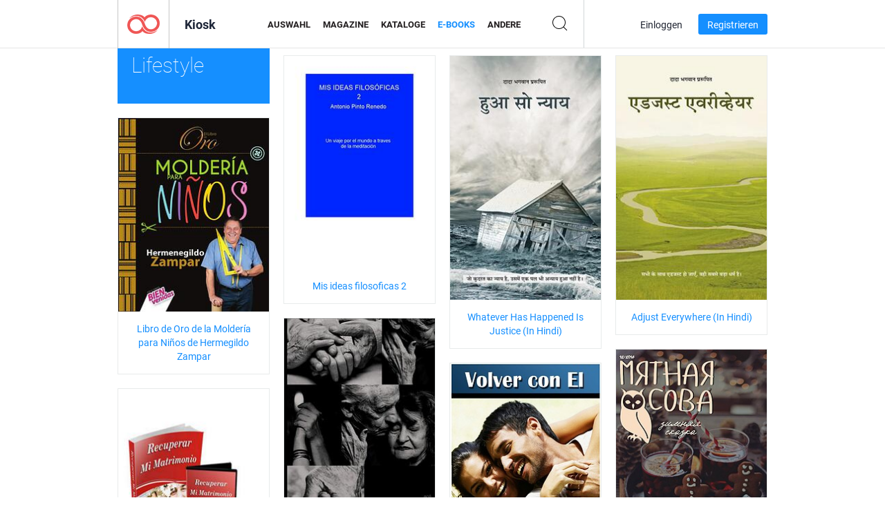

--- FILE ---
content_type: text/html; charset=UTF-8
request_url: https://newsstand.joomag.com/de/e-books/women/lifestyle
body_size: 7879
content:
<!DOCTYPE html>
<html
        lang="de"
        class="  jm-desktop"
        data-fb-app-id="185909391439821"
>
<head>
    <meta charset="utf-8">
    <meta http-equiv="X-UA-Compatible" content="IE=edge,chrome=1"/>
    <meta http-equiv="Content-Type" content="text/html; charset=utf-8"/>
    <meta name="csrf-token" content="sg99urL51yBRRrInMP46XR5NlcuMuGo6o3NF5lL9iyx6jdvRCWe3_WXooYaBNcKrz5RedCKQCBfyg1IIsASHlA">
    
    <title>Frauen Lifestyle digitale E-Books im Joomag-Kiosk</title>

        <meta name="description" content="Frauen Lifestyle digitale E-Books im Joomag-Kiosk. Digitale Frauen Lifestyle E-Books zum Download und Lesen
auf iPad, iPhone, iPod Touch, Android-Tablets und -Smartphones sowie im Internet mit jedem Browser.
"/>
    <meta name="keywords" content="joomag, digitaler Zietungskiosk, digitales interaktives Magazin, E-Magazin, online Magazin,
digitales Magazin, digitale Magazine, online Magazin, interaktives Magazin,
Plattform für das Veröffentlichen von digitalen interaktiven Magazinen, Magazine verkaufen, online Magazine verkaufen,
kostenlose Magazine, Magazine für Handys, beste Magazine, Magazin Abonnement, Android Magazine,
online PDF Magazin, digitales online Magazin, iPad Magazin
"/>
    <meta property="fb:app_id" content="185909391439821"/>
    <meta property="og:description" content="Frauen Lifestyle digitale E-Books im Joomag-Kiosk. Digitale Frauen Lifestyle E-Books zum Download und Lesen
auf iPad, iPhone, iPod Touch, Android-Tablets und -Smartphones sowie im Internet mit jedem Browser.
"/>
    
    <meta property="og:title" content="Frauen Lifestyle digitale E-Books im Joomag-Kiosk"/>
    
                <link rel="next" href="https://newsstand.joomag.com/de/e-books/women/lifestyle?page=2" />
                    <link rel="canonical" href="https://newsstand.joomag.com/de/e-books/women/lifestyle" />
    
    <script type="text/javascript" src="https://static.joomag.com/static/js/joomag.js?_=6.13.7"></script>

            <script type="text/javascript" data-cookieconsent="ignore">
            var dataLayer = [
                {
                    'name': '',
                    'email': '',
                    'user_id': '',
                    'account_id': '',
                    'account_plan': '',
                    'is_reader': false,
                    'is_owner': false,
                    'reg_date_timestamp': 0,
                    'hsc_token': '',
                    'office_code': ''
                }
            ];

            
                    </script>

        <!-- Google Tag Manager -->
        <script data-cookieconsent="ignore">(function(w,d,s,l,i){w[l]=w[l]||[];w[l].push({'gtm.start':
                    new Date().getTime(),event:'gtm.js'});var f=d.getElementsByTagName(s)[0],
                j=d.createElement(s),dl=l!='dataLayer'?'&l='+l:'';j.async=true;j.src=
                'https://www.googletagmanager.com/gtm.js?id='+i+dl;f.parentNode.insertBefore(j,f);
            })(window,document,'script','dataLayer','GTM-WVG733');</script>
        <!-- End Google Tag Manager -->
    
    <script type="text/javascript">
        (function(){
            var ie=function(){for(var a=3,b=document.createElement("div"),c=b.getElementsByTagName("i");b.innerHTML="\x3c!--[if gt IE "+ ++a+"]><i></i><![endif]--\x3e",c[0];);return 4<a?a:void 0}();

                if (ie < 9) {
                window.location.href = 'https://www.joomag.com/de/not-supported-browser';
            }
            })();
    </script>

            <link rel="apple-touch-icon" sizes="180x180" href=https://app.joomag.com/assets/ico/app/apple-touch-icon.png>
    
            <link rel="mask-icon" href="https://app.joomag.com//assets/ico/safari-pinned-tab.svg" color="#158fff">
    
            <link rel="icon" type="image/png" sizes="32x32" href=https://app.joomag.com/assets/ico/favicon-32x32.png>
        <link rel="icon" type="image/png" sizes="16x16" href=https://app.joomag.com/assets/ico/favicon-16x16.png>
    
    <!-- Error?-->
            <link type="text/css" rel="stylesheet" href="https://static.joomag.com/static/css/joomag.css?_=6.13.7" />
    
    <script type="text/javascript" src="//use.typekit.net/olb8zpk.js"></script>
    <script type="text/javascript">try{Typekit.load();}catch(e){}</script>
    <link type="text/css" rel="stylesheet" href=https://app.joomag.com/assets/fonts/fonts.css />

    <link type="text/css" rel="stylesheet" href="https://static.joomag.com/static/css/pages/newsstand.css?_=6.13.7" />
    <!-- HTML5 shim and Respond.js IE8 support of HTML5 elements and media queries -->
    <!--[if lt IE 9]>
    <script src="/assets/js/ie/html5shiv.js"></script>
    <script src="/assets/js/ie/respond.min.js"></script>
    <![endif]-->

    <script type="text/javascript" src="https://static.joomag.com/static/js/pages/newsstand.js?_=6.13.7"></script>    <script type="text/javascript" src="https://app.joomag.com//static/locale/de.js?_=6.13.7"></script>

    
        <script>
        (function(i,s,o,g,r,a,m){i['GoogleAnalyticsObject']=r;i[r]=i[r]||function(){
            (i[r].q=i[r].q||[]).push(arguments)},i[r].l=1*new Date();a=s.createElement(o),
                m=s.getElementsByTagName(o)[0];a.async=1;a.src=g;m.parentNode.insertBefore(a,m)
        })(window,document,'script','//www.google-analytics.com/analytics.js','ga');

        ga('create', "UA-7054419-13", "newsstand.joomag.com");

        
                ga('send', 'pageview');
    </script>
    

    

            <script>
                window.intercomSettings = {"app_id":"ue3kdzui"};
            </script>

            <script id="Cookiebot" src="https://consent.cookiebot.com/uc.js" data-cbid="bb88d228-984f-4d2c-b2ec-9d951dcda17c"
                data-blockingmode="auto" type="text/javascript"
                data-culture="de"
                data-georegions="{'region':'AT, BE, BG, CY, CZ, DE, DK, EE, ES, FI, FR, GR, HR, HU, IE, IT, LT, LU, LV, MT, NL, PL, PT, RO, SE, SI, SK, GB','cbid':'4a9f286a-b352-4636-9d11-6f206899f7f9'},{'region':'US-06','cbid':'ee318ebf-3d44-4733-ba6f-e41dc7db7ef4'}"></script>
    
            <base href="https://app.joomag.com/">
    </head>
<body data-environment="production" class="">
<!-- Google Tag Manager (noscript) -->
<noscript><iframe src="https://www.googletagmanager.com/ns.html?id=GTM-WVG733"
                  height="0" width="0" style="display:none;visibility:hidden"></iframe></noscript>
<!-- End Google Tag Manager (noscript) -->

    
<header class="j-header j-header-newsstand">
    <div class="container j-newsstand-header-container">
        <div class="j-header-nav navbar navbar-default" data-opened-page="newsstand">
            <div class="j-logo-container navbar-header">
                <a href="https://newsstand.joomag.com/de/featured" title="Joomag Home" rel="home">
                    <img class="j-logo" src="https://app.joomag.com/p.gif" alt="Joomag Home" />
                </a>
            </div>
            <div class="j-header-page-title">
                Kiosk            </div>
            <nav class="j-main-navbar">
                <div class="j-head-navigation-wrapper">
                    <ul class="nav navbar-nav" role="navigation">
                        <li>
                            <a href="https://newsstand.joomag.com/de/featured" data-page="featured">
                                Auswahl                            </a>
                        </li>
                        <li>
                            <a href="https://newsstand.joomag.com/de/magazines" data-page="magazines">
                                Magazine                            </a>
                        </li>
                        <li>
                            <a href="https://newsstand.joomag.com/de/catalogues" data-page="catalogues">
                                Kataloge                            </a>
                        </li>
                        <li>
                            <a href="https://newsstand.joomag.com/de/e-books" data-page="e-books">
                                E-Books                            </a>
                        </li>
                        <li>
                            <a href="https://newsstand.joomag.com/de/others" data-page="others">
                                Andere                            </a>
                        </li>
                    </ul>
                    <div class="j-main-search-panel-container">
                        <div class="j-main-search-panel ">
                            <form method="get" action="https://newsstand.joomag.com/de">
                                <input class="j-search-input" name="q" value="" placeholder="Titel eingeben..."/>
                                <input type="hidden" name="_csrf_token" value="sg99urL51yBRRrInMP46XR5NlcuMuGo6o3NF5lL9iyx6jdvRCWe3_WXooYaBNcKrz5RedCKQCBfyg1IIsASHlA">
                            </form>
                            <a href="#" class="j-search-btn">
                                <span class="j-search-btn-icon"></span>
                            </a>
                        </div>
                    </div>
                </div>
            </nav>
            <nav class="navbar-right j-login-toolbar-container">
                                        <ul class="j-unlogged-menu">
                        <li>
                            <a href="https://app.joomag.com/de/login?reader" class="btn btn-sm j-login-btn">Einloggen</a>
                        </li>
                        <li>
                            <a href="https://app.joomag.com/de/signup/newsstand" class="btn btn-sm j-signup-btn">Registrieren</a>
                        </li>
                    </ul>
                            </nav>
        </div>
    </div>
    <script type="text/javascript">
        (function(e){
            // Setup Main navigation
            var activePage = 'e-books';

            if (activePage !== '') {
                $('.j-header-newsstand .j-main-navbar a[data-page="' + activePage + '"]').addClass('active');
            }

            // Setup newsstand search box
            {
                var $newsstandNav = $('.j-header.j-header-newsstand'),
                    $searchPanel = $newsstandNav.find('.j-main-search-panel'),
                    $searchBtn = $searchPanel.find('.j-search-btn'),
                    $searchInput = $searchPanel.find('.j-search-input');

                if( $searchPanel.is('.active') ) {
                    $searchPanel.addClass('active');
                }

                $searchBtn.click(function(e){
                    e.preventDefault();

                    if( $searchPanel.is('.active') ) {
                        $searchPanel.removeClass('active');
                        $searchInput.val('');
                    } else {
                        $searchPanel.addClass('active');
                        $searchInput.focus();
                    }
                });
            }
        })();
    </script>
</header>
    <div class="j-content">
        <script type="text/javascript" src="https://app.joomag.com//static/locale/pages/newsstand/de.js?_=6.13.7"></script>
<div class="j-newsstand-page container">
<script type="text/template" id="jMagItemTPL">
    <div class="j-magazine <%- cssClass %> <%- blurryCssClass %>" <%- customAttributeStr %> itemscope itemtype="http://schema.org/Article">
        <a class="mag-image-wrap" href="<%- infoPage %>" title="<%- title %>">
            <img class="j-cover" src="<%- cover %>" alt="<%- title %>" itemprop="image"/>
            <%- blurOverlayHtml %>
            <span class="j-hover-overlay">Jetzt lesen</span>
        </a>
        <div class="j-title-box">
            <h3 class="j-title" itemprop="name"><a href="<%- infoPage %>"><%- title %></a></h3>
        </div>
        <div class="j-details-box">
            <i class="j-arrow"></i>
            <a class="j-title" href="<%- infoPage %>" itemprop="url"><%- title %></a>
            <p>
                Kategorie: <a href="<%- categoryPage %>"><%- category %></a>
            </p>
        </div>
    </div>
</script>



<div class="j-magazines-column-view">
    <div class="j-category-title j-cat-nav-element">
        <div class="j-category-block-header">
            <a href="https://newsstand.joomag.com/de/e-books/women" class="j-back-to-previous">
                <i class="j-back-arrow"></i>
                <strong>Zurück zu “Frauen”</strong>
            </a>
            <h1 class="h2">Lifestyle</h1>
        </div>
    </div>
        <div class="j-magazine j-mag-invisible <%- blurryCssClass %>" data-details='{&quot;uid&quot;:&quot;0111853001572882965&quot;,&quot;title&quot;:&quot;Mis ideas filosoficas 2&quot;,&quot;cover&quot;:&quot;https:\/\/s11cdn.joomag.com\/res_mag\/0\/928\/928560\/2056228\/thumbs\/49828894s.jpg?1641728517&quot;,&quot;volume&quot;:&quot;&quot;,&quot;category&quot;:&quot;Literatur&quot;,&quot;url&quot;:&quot;https:\/\/viewer.joomag.com\/mis-ideas-filosoficas-2\/0111853001572882965&quot;,&quot;infoPage&quot;:&quot;https:\/\/newsstand.joomag.com\/de\/mis-ideas-filosoficas-2\/0111853001572882965&quot;,&quot;categoryPage&quot;:&quot;https:\/\/newsstand.joomag.com\/de\/e-books\/art\/literary&quot;,&quot;magInfo&quot;:&quot;https:\/\/newsstand.joomag.com\/de\/mis-ideas-filosoficas-2\/0111853001572882965&quot;,&quot;width&quot;:595,&quot;height&quot;:841,&quot;showAdultOverlay&quot;:0,&quot;cssClass&quot;:&quot;j-mag-invisible&quot;}' itemscope itemtype="http://schema.org/Article">
        <a class="mag-image-wrap" href="https://newsstand.joomag.com/de/mis-ideas-filosoficas-2/0111853001572882965" title="Mis ideas filosoficas 2">
            <img class="j-cover" src="https://s11cdn.joomag.com/res_mag/0/928/928560/2056228/thumbs/49828894s.jpg?1641728517" alt="Mis ideas filosoficas 2" itemprop="image"/>
            
            <span class="j-hover-overlay">Jetzt lesen</span>
        </a>
        <div class="j-title-box">
            <h3 class="j-title" itemprop="name"><a href="https://newsstand.joomag.com/de/mis-ideas-filosoficas-2/0111853001572882965">Mis ideas filosoficas 2</a></h3>
        </div>
        <div class="j-details-box">
            <i class="j-arrow"></i>
            <a class="j-title" href="https://newsstand.joomag.com/de/mis-ideas-filosoficas-2/0111853001572882965" itemprop="url">Mis ideas filosoficas 2</a>
            <p>
                Kategorie: <a href="https://newsstand.joomag.com/de/e-books/art/literary">Literatur</a>
            </p>
        </div>
    </div>
    <div class="j-magazine j-mag-invisible <%- blurryCssClass %>" data-details='{&quot;uid&quot;:&quot;0914263001531118537&quot;,&quot;title&quot;:&quot;Whatever Has Happened Is Justice (In Hindi)&quot;,&quot;cover&quot;:&quot;https:\/\/s12cdn.joomag.com\/res_mag\/0\/758\/758998\/1609491\/thumbs\/38822454s.jpg?1558099916&quot;,&quot;volume&quot;:&quot;Whatever happened Is Justice (In Hindi)&quot;,&quot;category&quot;:&quot;Lifestyle&quot;,&quot;url&quot;:&quot;https:\/\/viewer.joomag.com\/whatever-has-happened-is-justice-in-hindi-whatever-happened-is-justice-in-hindi\/0914263001531118537&quot;,&quot;infoPage&quot;:&quot;https:\/\/newsstand.joomag.com\/de\/whatever-has-happened-is-justice-in-hindi-whatever-happened-is-justice-in-hindi\/0914263001531118537&quot;,&quot;categoryPage&quot;:&quot;https:\/\/newsstand.joomag.com\/de\/e-books\/men\/lifestyle&quot;,&quot;magInfo&quot;:&quot;https:\/\/newsstand.joomag.com\/de\/whatever-has-happened-is-justice-in-hindi-whatever-happened-is-justice-in-hindi\/0914263001531118537&quot;,&quot;width&quot;:378,&quot;height&quot;:612,&quot;showAdultOverlay&quot;:0,&quot;cssClass&quot;:&quot;j-mag-invisible&quot;}' itemscope itemtype="http://schema.org/Article">
        <a class="mag-image-wrap" href="https://newsstand.joomag.com/de/whatever-has-happened-is-justice-in-hindi-whatever-happened-is-justice-in-hindi/0914263001531118537" title="Whatever Has Happened Is Justice (In Hindi)">
            <img class="j-cover" src="https://s12cdn.joomag.com/res_mag/0/758/758998/1609491/thumbs/38822454s.jpg?1558099916" alt="Whatever Has Happened Is Justice (In Hindi)" itemprop="image"/>
            
            <span class="j-hover-overlay">Jetzt lesen</span>
        </a>
        <div class="j-title-box">
            <h3 class="j-title" itemprop="name"><a href="https://newsstand.joomag.com/de/whatever-has-happened-is-justice-in-hindi-whatever-happened-is-justice-in-hindi/0914263001531118537">Whatever Has Happened Is Justice (In Hindi)</a></h3>
        </div>
        <div class="j-details-box">
            <i class="j-arrow"></i>
            <a class="j-title" href="https://newsstand.joomag.com/de/whatever-has-happened-is-justice-in-hindi-whatever-happened-is-justice-in-hindi/0914263001531118537" itemprop="url">Whatever Has Happened Is Justice (In Hindi)</a>
            <p>
                Kategorie: <a href="https://newsstand.joomag.com/de/e-books/men/lifestyle">Lifestyle</a>
            </p>
        </div>
    </div>
    <div class="j-magazine j-mag-invisible <%- blurryCssClass %>" data-details='{&quot;uid&quot;:&quot;0363859001531116587&quot;,&quot;title&quot;:&quot;Adjust Everywhere (In Hindi)&quot;,&quot;cover&quot;:&quot;https:\/\/s12cdn.joomag.com\/res_mag\/0\/758\/758998\/1609474\/thumbs\/38821674s.jpg?1558099916&quot;,&quot;volume&quot;:&quot;Adjust Everywhere (In Hindi)&quot;,&quot;category&quot;:&quot;Lifestyle&quot;,&quot;url&quot;:&quot;https:\/\/viewer.joomag.com\/adjust-everywhere-in-hindi-adjust-everywhere-in-hindi\/0363859001531116587&quot;,&quot;infoPage&quot;:&quot;https:\/\/newsstand.joomag.com\/de\/adjust-everywhere-in-hindi-adjust-everywhere-in-hindi\/0363859001531116587&quot;,&quot;categoryPage&quot;:&quot;https:\/\/newsstand.joomag.com\/de\/e-books\/men\/lifestyle&quot;,&quot;magInfo&quot;:&quot;https:\/\/newsstand.joomag.com\/de\/adjust-everywhere-in-hindi-adjust-everywhere-in-hindi\/0363859001531116587&quot;,&quot;width&quot;:378,&quot;height&quot;:612,&quot;showAdultOverlay&quot;:0,&quot;cssClass&quot;:&quot;j-mag-invisible&quot;}' itemscope itemtype="http://schema.org/Article">
        <a class="mag-image-wrap" href="https://newsstand.joomag.com/de/adjust-everywhere-in-hindi-adjust-everywhere-in-hindi/0363859001531116587" title="Adjust Everywhere (In Hindi)">
            <img class="j-cover" src="https://s12cdn.joomag.com/res_mag/0/758/758998/1609474/thumbs/38821674s.jpg?1558099916" alt="Adjust Everywhere (In Hindi)" itemprop="image"/>
            
            <span class="j-hover-overlay">Jetzt lesen</span>
        </a>
        <div class="j-title-box">
            <h3 class="j-title" itemprop="name"><a href="https://newsstand.joomag.com/de/adjust-everywhere-in-hindi-adjust-everywhere-in-hindi/0363859001531116587">Adjust Everywhere (In Hindi)</a></h3>
        </div>
        <div class="j-details-box">
            <i class="j-arrow"></i>
            <a class="j-title" href="https://newsstand.joomag.com/de/adjust-everywhere-in-hindi-adjust-everywhere-in-hindi/0363859001531116587" itemprop="url">Adjust Everywhere (In Hindi)</a>
            <p>
                Kategorie: <a href="https://newsstand.joomag.com/de/e-books/men/lifestyle">Lifestyle</a>
            </p>
        </div>
    </div>
    <div class="j-magazine j-mag-invisible <%- blurryCssClass %>" data-details='{&quot;uid&quot;:&quot;0477514001506954432&quot;,&quot;title&quot;:&quot;Libro de Oro de la Molder\u00eda para Ni\u00f1os de Hermegildo Zampar&quot;,&quot;cover&quot;:&quot;https:\/\/s12cdn.joomag.com\/res_mag\/0\/686\/686687\/1300057\/thumbs\/31314541s.jpg?1558099545&quot;,&quot;volume&quot;:&quot;Libro de Oro de la Molder\u00eda Ni\u00f1os&quot;,&quot;category&quot;:&quot;Design&quot;,&quot;url&quot;:&quot;https:\/\/viewer.joomag.com\/libro-de-oro-de-la-molder\u00eda-para-ni\u00f1os-de-hermegildo-zampar-libro-de-oro-de-la-molder\u00eda-ni\u00f1os\/0477514001506954432&quot;,&quot;infoPage&quot;:&quot;https:\/\/newsstand.joomag.com\/de\/libro-de-oro-de-la-molder\u00eda-para-ni\u00f1os-de-hermegildo-zampar-libro-de-oro-de-la-molder\u00eda-ni\u00f1os\/0477514001506954432&quot;,&quot;categoryPage&quot;:&quot;https:\/\/newsstand.joomag.com\/de\/e-books\/art\/design&quot;,&quot;magInfo&quot;:&quot;https:\/\/newsstand.joomag.com\/de\/libro-de-oro-de-la-molder\u00eda-para-ni\u00f1os-de-hermegildo-zampar-libro-de-oro-de-la-molder\u00eda-ni\u00f1os\/0477514001506954432&quot;,&quot;width&quot;:684,&quot;height&quot;:877,&quot;showAdultOverlay&quot;:0,&quot;cssClass&quot;:&quot;j-mag-invisible&quot;}' itemscope itemtype="http://schema.org/Article">
        <a class="mag-image-wrap" href="https://newsstand.joomag.com/de/libro-de-oro-de-la-molder&iacute;a-para-ni&ntilde;os-de-hermegildo-zampar-libro-de-oro-de-la-molder&iacute;a-ni&ntilde;os/0477514001506954432" title="Libro de Oro de la Molder&iacute;a para Ni&ntilde;os de Hermegildo Zampar">
            <img class="j-cover" src="https://s12cdn.joomag.com/res_mag/0/686/686687/1300057/thumbs/31314541s.jpg?1558099545" alt="Libro de Oro de la Molder&iacute;a para Ni&ntilde;os de Hermegildo Zampar" itemprop="image"/>
            
            <span class="j-hover-overlay">Jetzt lesen</span>
        </a>
        <div class="j-title-box">
            <h3 class="j-title" itemprop="name"><a href="https://newsstand.joomag.com/de/libro-de-oro-de-la-molder&iacute;a-para-ni&ntilde;os-de-hermegildo-zampar-libro-de-oro-de-la-molder&iacute;a-ni&ntilde;os/0477514001506954432">Libro de Oro de la Molder&iacute;a para Ni&ntilde;os de Hermegildo Zampar</a></h3>
        </div>
        <div class="j-details-box">
            <i class="j-arrow"></i>
            <a class="j-title" href="https://newsstand.joomag.com/de/libro-de-oro-de-la-molder&iacute;a-para-ni&ntilde;os-de-hermegildo-zampar-libro-de-oro-de-la-molder&iacute;a-ni&ntilde;os/0477514001506954432" itemprop="url">Libro de Oro de la Molder&iacute;a para Ni&ntilde;os de Hermegildo Zampar</a>
            <p>
                Kategorie: <a href="https://newsstand.joomag.com/de/e-books/art/design">Design</a>
            </p>
        </div>
    </div>
    <div class="j-magazine j-mag-invisible <%- blurryCssClass %>" data-details='{&quot;uid&quot;:&quot;0074139001503181966&quot;,&quot;title&quot;:&quot;\u0432\u0441\u0451, \u0447\u0442\u043e \u043c\u044b \u0445\u043e\u0442\u0435\u043b\u0438 \u0437\u043d\u0430\u0442\u044c \u043e \u0441\u0435\u043c\u044c\u0435. \u043d\u043e \u0431\u043e\u044f\u043b\u0438\u0441\u044c \u0441\u043f\u0440\u043e\u0441\u0438\u0442\u044c&quot;,&quot;cover&quot;:&quot;https:\/\/s12cdn.joomag.com\/res_mag\/0\/667\/667335\/1249774\/thumbs\/30177168s.jpg?1558099465&quot;,&quot;volume&quot;:&quot;\u0432\u0441\u0451, \u0447\u0442\u043e \u043c\u044b \u0445\u043e\u0442\u0435\u043b\u0438 \u0437\u043d\u0430\u0442\u044c \u043e \u0441\u0435\u043c\u044c\u0435&quot;,&quot;category&quot;:&quot;Lifestyle&quot;,&quot;url&quot;:&quot;https:\/\/viewer.joomag.com\/\u0432\u0441\u0451-\u0447\u0442\u043e-\u043c\u044b-\u0445\u043e\u0442\u0435\u043b\u0438-\u0437\u043d\u0430\u0442\u044c-\u043e-\u0441\u0435\u043c\u044c\u0435-\u043d\u043e-\u0431\u043e\u044f\u043b\u0438\u0441\u044c-\u0441\u043f\u0440\u043e\u0441\u0438\u0442\u044c-\u0432\u0441\u0451-\u0447\u0442\u043e-\u043c\u044b-\u0445\u043e\u0442\u0435\u043b\u0438-\u0437\u043d\u0430\u0442\u044c-\u043e-\u0441\u0435\u043c\u044c\u0435\/0074139001503181966&quot;,&quot;infoPage&quot;:&quot;https:\/\/newsstand.joomag.com\/de\/\u0432\u0441\u0451-\u0447\u0442\u043e-\u043c\u044b-\u0445\u043e\u0442\u0435\u043b\u0438-\u0437\u043d\u0430\u0442\u044c-\u043e-\u0441\u0435\u043c\u044c\u0435-\u043d\u043e-\u0431\u043e\u044f\u043b\u0438\u0441\u044c-\u0441\u043f\u0440\u043e\u0441\u0438\u0442\u044c-\u0432\u0441\u0451-\u0447\u0442\u043e-\u043c\u044b-\u0445\u043e\u0442\u0435\u043b\u0438-\u0437\u043d\u0430\u0442\u044c-\u043e-\u0441\u0435\u043c\u044c\u0435\/0074139001503181966&quot;,&quot;categoryPage&quot;:&quot;https:\/\/newsstand.joomag.com\/de\/e-books\/women\/lifestyle&quot;,&quot;magInfo&quot;:&quot;https:\/\/newsstand.joomag.com\/de\/\u0432\u0441\u0451-\u0447\u0442\u043e-\u043c\u044b-\u0445\u043e\u0442\u0435\u043b\u0438-\u0437\u043d\u0430\u0442\u044c-\u043e-\u0441\u0435\u043c\u044c\u0435-\u043d\u043e-\u0431\u043e\u044f\u043b\u0438\u0441\u044c-\u0441\u043f\u0440\u043e\u0441\u0438\u0442\u044c-\u0432\u0441\u0451-\u0447\u0442\u043e-\u043c\u044b-\u0445\u043e\u0442\u0435\u043b\u0438-\u0437\u043d\u0430\u0442\u044c-\u043e-\u0441\u0435\u043c\u044c\u0435\/0074139001503181966&quot;,&quot;width&quot;:419,&quot;height&quot;:595,&quot;showAdultOverlay&quot;:0,&quot;cssClass&quot;:&quot;j-mag-invisible&quot;}' itemscope itemtype="http://schema.org/Article">
        <a class="mag-image-wrap" href="https://newsstand.joomag.com/de/всё-что-мы-хотели-знать-о-семье-но-боялись-спросить-всё-что-мы-хотели-знать-о-семье/0074139001503181966" title="всё, что мы хотели знать о семье. но боялись спросить">
            <img class="j-cover" src="https://s12cdn.joomag.com/res_mag/0/667/667335/1249774/thumbs/30177168s.jpg?1558099465" alt="всё, что мы хотели знать о семье. но боялись спросить" itemprop="image"/>
            
            <span class="j-hover-overlay">Jetzt lesen</span>
        </a>
        <div class="j-title-box">
            <h3 class="j-title" itemprop="name"><a href="https://newsstand.joomag.com/de/всё-что-мы-хотели-знать-о-семье-но-боялись-спросить-всё-что-мы-хотели-знать-о-семье/0074139001503181966">всё, что мы хотели знать о семье. но боялись спросить</a></h3>
        </div>
        <div class="j-details-box">
            <i class="j-arrow"></i>
            <a class="j-title" href="https://newsstand.joomag.com/de/всё-что-мы-хотели-знать-о-семье-но-боялись-спросить-всё-что-мы-хотели-знать-о-семье/0074139001503181966" itemprop="url">всё, что мы хотели знать о семье. но боялись спросить</a>
            <p>
                Kategorie: <a href="https://newsstand.joomag.com/de/e-books/women/lifestyle">Lifestyle</a>
            </p>
        </div>
    </div>
    <div class="j-magazine j-mag-invisible <%- blurryCssClass %>" data-details='{&quot;uid&quot;:&quot;0964975001482585345&quot;,&quot;title&quot;:&quot;\u041c\u044f\u0442\u043d\u0430\u044f \u0441\u043e\u0432\u0430&quot;,&quot;cover&quot;:&quot;https:\/\/s10cdn.joomag.com\/res_mag\/0\/432\/432234\/968172\/thumbs\/24197695s.jpg?1558099016&quot;,&quot;volume&quot;:&quot;\u0417\u0438\u043c\u043d\u044f\u044f \u0441\u043a\u0430\u0437\u043a\u0430&quot;,&quot;category&quot;:&quot;Hobbys&quot;,&quot;url&quot;:&quot;https:\/\/viewer.joomag.com\/\u041c\u044f\u0442\u043d\u0430\u044f-\u0441\u043e\u0432\u0430-\u0417\u0438\u043c\u043d\u044f\u044f-\u0441\u043a\u0430\u0437\u043a\u0430\/0964975001482585345&quot;,&quot;infoPage&quot;:&quot;https:\/\/newsstand.joomag.com\/de\/\u041c\u044f\u0442\u043d\u0430\u044f-\u0441\u043e\u0432\u0430-\u0417\u0438\u043c\u043d\u044f\u044f-\u0441\u043a\u0430\u0437\u043a\u0430\/0964975001482585345&quot;,&quot;categoryPage&quot;:&quot;https:\/\/newsstand.joomag.com\/de\/e-books\/science-and-tech\/hobbies&quot;,&quot;magInfo&quot;:&quot;https:\/\/newsstand.joomag.com\/de\/\u041c\u044f\u0442\u043d\u0430\u044f-\u0441\u043e\u0432\u0430-\u0417\u0438\u043c\u043d\u044f\u044f-\u0441\u043a\u0430\u0437\u043a\u0430\/0964975001482585345&quot;,&quot;width&quot;:2800,&quot;height&quot;:4000,&quot;showAdultOverlay&quot;:0,&quot;cssClass&quot;:&quot;j-mag-invisible&quot;}' itemscope itemtype="http://schema.org/Article">
        <a class="mag-image-wrap" href="https://newsstand.joomag.com/de/Мятная-сова-Зимняя-сказка/0964975001482585345" title="Мятная сова">
            <img class="j-cover" src="https://s10cdn.joomag.com/res_mag/0/432/432234/968172/thumbs/24197695s.jpg?1558099016" alt="Мятная сова" itemprop="image"/>
            
            <span class="j-hover-overlay">Jetzt lesen</span>
        </a>
        <div class="j-title-box">
            <h3 class="j-title" itemprop="name"><a href="https://newsstand.joomag.com/de/Мятная-сова-Зимняя-сказка/0964975001482585345">Мятная сова</a></h3>
        </div>
        <div class="j-details-box">
            <i class="j-arrow"></i>
            <a class="j-title" href="https://newsstand.joomag.com/de/Мятная-сова-Зимняя-сказка/0964975001482585345" itemprop="url">Мятная сова</a>
            <p>
                Kategorie: <a href="https://newsstand.joomag.com/de/e-books/science-and-tech/hobbies">Hobbys</a>
            </p>
        </div>
    </div>
    <div class="j-magazine j-mag-invisible <%- blurryCssClass %>" data-details='{&quot;uid&quot;:&quot;0542337001479212304&quot;,&quot;title&quot;:&quot;VOLVER CON EL EBOOK PDF GRATIS&quot;,&quot;cover&quot;:&quot;https:\/\/s10cdn.joomag.com\/res_mag\/0\/458\/458848\/926947\/thumbs\/23235629s.jpg?1620292930&quot;,&quot;volume&quot;:&quot;DESCARGAR 2020&quot;,&quot;category&quot;:&quot;Romantik&quot;,&quot;url&quot;:&quot;https:\/\/viewer.joomag.com\/volver-con-el-ebook-pdf-gratis-descargar-2020\/0542337001479212304&quot;,&quot;infoPage&quot;:&quot;https:\/\/newsstand.joomag.com\/de\/volver-con-el-ebook-pdf-gratis-descargar-2020\/0542337001479212304&quot;,&quot;categoryPage&quot;:&quot;https:\/\/newsstand.joomag.com\/de\/e-books\/women\/romance&quot;,&quot;magInfo&quot;:&quot;https:\/\/newsstand.joomag.com\/de\/volver-con-el-ebook-pdf-gratis-descargar-2020\/0542337001479212304&quot;,&quot;width&quot;:612,&quot;height&quot;:822,&quot;showAdultOverlay&quot;:0,&quot;cssClass&quot;:&quot;j-mag-invisible&quot;}' itemscope itemtype="http://schema.org/Article">
        <a class="mag-image-wrap" href="https://newsstand.joomag.com/de/volver-con-el-ebook-pdf-gratis-descargar-2020/0542337001479212304" title="VOLVER CON EL EBOOK PDF GRATIS">
            <img class="j-cover" src="https://s10cdn.joomag.com/res_mag/0/458/458848/926947/thumbs/23235629s.jpg?1620292930" alt="VOLVER CON EL EBOOK PDF GRATIS" itemprop="image"/>
            
            <span class="j-hover-overlay">Jetzt lesen</span>
        </a>
        <div class="j-title-box">
            <h3 class="j-title" itemprop="name"><a href="https://newsstand.joomag.com/de/volver-con-el-ebook-pdf-gratis-descargar-2020/0542337001479212304">VOLVER CON EL EBOOK PDF GRATIS</a></h3>
        </div>
        <div class="j-details-box">
            <i class="j-arrow"></i>
            <a class="j-title" href="https://newsstand.joomag.com/de/volver-con-el-ebook-pdf-gratis-descargar-2020/0542337001479212304" itemprop="url">VOLVER CON EL EBOOK PDF GRATIS</a>
            <p>
                Kategorie: <a href="https://newsstand.joomag.com/de/e-books/women/romance">Romantik</a>
            </p>
        </div>
    </div>
    <div class="j-magazine j-mag-invisible <%- blurryCssClass %>" data-details='{&quot;uid&quot;:&quot;0479949001479031558&quot;,&quot;title&quot;:&quot;RECUPERAR MI MATRIMONIO PDF GRATIS&quot;,&quot;cover&quot;:&quot;https:\/\/s10cdn.joomag.com\/res_mag\/0\/458\/458848\/924594\/thumbs\/23181715s.jpg?1602581490&quot;,&quot;volume&quot;:&quot;2020&quot;,&quot;category&quot;:&quot;Romantik&quot;,&quot;url&quot;:&quot;https:\/\/viewer.joomag.com\/recuperar-mi-matrimonio-pdf-gratis-2020\/0479949001479031558&quot;,&quot;infoPage&quot;:&quot;https:\/\/newsstand.joomag.com\/de\/recuperar-mi-matrimonio-pdf-gratis-2020\/0479949001479031558&quot;,&quot;categoryPage&quot;:&quot;https:\/\/newsstand.joomag.com\/de\/e-books\/women\/romance&quot;,&quot;magInfo&quot;:&quot;https:\/\/newsstand.joomag.com\/de\/recuperar-mi-matrimonio-pdf-gratis-2020\/0479949001479031558&quot;,&quot;width&quot;:595,&quot;height&quot;:842,&quot;showAdultOverlay&quot;:0,&quot;cssClass&quot;:&quot;j-mag-invisible&quot;}' itemscope itemtype="http://schema.org/Article">
        <a class="mag-image-wrap" href="https://newsstand.joomag.com/de/recuperar-mi-matrimonio-pdf-gratis-2020/0479949001479031558" title="RECUPERAR MI MATRIMONIO PDF GRATIS">
            <img class="j-cover" src="https://s10cdn.joomag.com/res_mag/0/458/458848/924594/thumbs/23181715s.jpg?1602581490" alt="RECUPERAR MI MATRIMONIO PDF GRATIS" itemprop="image"/>
            
            <span class="j-hover-overlay">Jetzt lesen</span>
        </a>
        <div class="j-title-box">
            <h3 class="j-title" itemprop="name"><a href="https://newsstand.joomag.com/de/recuperar-mi-matrimonio-pdf-gratis-2020/0479949001479031558">RECUPERAR MI MATRIMONIO PDF GRATIS</a></h3>
        </div>
        <div class="j-details-box">
            <i class="j-arrow"></i>
            <a class="j-title" href="https://newsstand.joomag.com/de/recuperar-mi-matrimonio-pdf-gratis-2020/0479949001479031558" itemprop="url">RECUPERAR MI MATRIMONIO PDF GRATIS</a>
            <p>
                Kategorie: <a href="https://newsstand.joomag.com/de/e-books/women/romance">Romantik</a>
            </p>
        </div>
    </div>
    <div class="j-magazine j-mag-invisible <%- blurryCssClass %>" data-details='{&quot;uid&quot;:&quot;0769321001478678368&quot;,&quot;title&quot;:&quot;MILAGRO PARA EL EMBARAZO EBOOK PDF&quot;,&quot;cover&quot;:&quot;https:\/\/s10cdn.joomag.com\/res_mag\/0\/458\/458848\/920382\/thumbs\/23075933s.jpg?1558098961&quot;,&quot;volume&quot;:&quot;DESCARGAR&quot;,&quot;category&quot;:&quot;Gesundheit &amp; Fitness&quot;,&quot;url&quot;:&quot;https:\/\/viewer.joomag.com\/milagro-para-el-embarazo-ebook-pdf-descargar\/0769321001478678368&quot;,&quot;infoPage&quot;:&quot;https:\/\/newsstand.joomag.com\/de\/milagro-para-el-embarazo-ebook-pdf-descargar\/0769321001478678368&quot;,&quot;categoryPage&quot;:&quot;https:\/\/newsstand.joomag.com\/de\/e-books\/women\/health-and-fitness&quot;,&quot;magInfo&quot;:&quot;https:\/\/newsstand.joomag.com\/de\/milagro-para-el-embarazo-ebook-pdf-descargar\/0769321001478678368&quot;,&quot;width&quot;:612,&quot;height&quot;:822,&quot;showAdultOverlay&quot;:0,&quot;cssClass&quot;:&quot;j-mag-invisible&quot;}' itemscope itemtype="http://schema.org/Article">
        <a class="mag-image-wrap" href="https://newsstand.joomag.com/de/milagro-para-el-embarazo-ebook-pdf-descargar/0769321001478678368" title="MILAGRO PARA EL EMBARAZO EBOOK PDF">
            <img class="j-cover" src="https://s10cdn.joomag.com/res_mag/0/458/458848/920382/thumbs/23075933s.jpg?1558098961" alt="MILAGRO PARA EL EMBARAZO EBOOK PDF" itemprop="image"/>
            
            <span class="j-hover-overlay">Jetzt lesen</span>
        </a>
        <div class="j-title-box">
            <h3 class="j-title" itemprop="name"><a href="https://newsstand.joomag.com/de/milagro-para-el-embarazo-ebook-pdf-descargar/0769321001478678368">MILAGRO PARA EL EMBARAZO EBOOK PDF</a></h3>
        </div>
        <div class="j-details-box">
            <i class="j-arrow"></i>
            <a class="j-title" href="https://newsstand.joomag.com/de/milagro-para-el-embarazo-ebook-pdf-descargar/0769321001478678368" itemprop="url">MILAGRO PARA EL EMBARAZO EBOOK PDF</a>
            <p>
                Kategorie: <a href="https://newsstand.joomag.com/de/e-books/women/health-and-fitness">Gesundheit &amp; Fitness</a>
            </p>
        </div>
    </div>
    <div class="j-magazine j-mag-invisible <%- blurryCssClass %>" data-details='{&quot;uid&quot;:&quot;0256585001478603643&quot;,&quot;title&quot;:&quot;ELIMINA LAS ESTRIAS EBOOK PDF&quot;,&quot;cover&quot;:&quot;https:\/\/s10cdn.joomag.com\/res_mag\/0\/458\/458848\/919117\/thumbs\/23046437s.jpg?1591948339&quot;,&quot;volume&quot;:&quot;DESCARGAR&quot;,&quot;category&quot;:&quot;Gesundheit &amp; Fitness&quot;,&quot;url&quot;:&quot;https:\/\/viewer.joomag.com\/elimina-las-estrias-ebook-pdf-descargar\/0256585001478603643&quot;,&quot;infoPage&quot;:&quot;https:\/\/newsstand.joomag.com\/de\/elimina-las-estrias-ebook-pdf-descargar\/0256585001478603643&quot;,&quot;categoryPage&quot;:&quot;https:\/\/newsstand.joomag.com\/de\/e-books\/women\/health-and-fitness&quot;,&quot;magInfo&quot;:&quot;https:\/\/newsstand.joomag.com\/de\/elimina-las-estrias-ebook-pdf-descargar\/0256585001478603643&quot;,&quot;width&quot;:595,&quot;height&quot;:842,&quot;showAdultOverlay&quot;:0,&quot;cssClass&quot;:&quot;j-mag-invisible&quot;}' itemscope itemtype="http://schema.org/Article">
        <a class="mag-image-wrap" href="https://newsstand.joomag.com/de/elimina-las-estrias-ebook-pdf-descargar/0256585001478603643" title="ELIMINA LAS ESTRIAS EBOOK PDF">
            <img class="j-cover" src="https://s10cdn.joomag.com/res_mag/0/458/458848/919117/thumbs/23046437s.jpg?1591948339" alt="ELIMINA LAS ESTRIAS EBOOK PDF" itemprop="image"/>
            
            <span class="j-hover-overlay">Jetzt lesen</span>
        </a>
        <div class="j-title-box">
            <h3 class="j-title" itemprop="name"><a href="https://newsstand.joomag.com/de/elimina-las-estrias-ebook-pdf-descargar/0256585001478603643">ELIMINA LAS ESTRIAS EBOOK PDF</a></h3>
        </div>
        <div class="j-details-box">
            <i class="j-arrow"></i>
            <a class="j-title" href="https://newsstand.joomag.com/de/elimina-las-estrias-ebook-pdf-descargar/0256585001478603643" itemprop="url">ELIMINA LAS ESTRIAS EBOOK PDF</a>
            <p>
                Kategorie: <a href="https://newsstand.joomag.com/de/e-books/women/health-and-fitness">Gesundheit &amp; Fitness</a>
            </p>
        </div>
    </div>
    <div class="j-magazine j-mag-invisible <%- blurryCssClass %>" data-details='{&quot;uid&quot;:&quot;0924285001478594942&quot;,&quot;title&quot;:&quot;DERRITELO DE AMOR EBOOK PDF COMPLETO&quot;,&quot;cover&quot;:&quot;https:\/\/s10cdn.joomag.com\/res_mag\/0\/458\/458848\/918907\/thumbs\/69519863s.jpg?1728309900&quot;,&quot;volume&quot;:&quot;DESCARGAR&quot;,&quot;category&quot;:&quot;Romantik&quot;,&quot;url&quot;:&quot;https:\/\/viewer.joomag.com\/derritelo-de-amor-ebook-pdf-completo-descargar\/0924285001478594942&quot;,&quot;infoPage&quot;:&quot;https:\/\/newsstand.joomag.com\/de\/derritelo-de-amor-ebook-pdf-completo-descargar\/0924285001478594942&quot;,&quot;categoryPage&quot;:&quot;https:\/\/newsstand.joomag.com\/de\/e-books\/women\/romance&quot;,&quot;magInfo&quot;:&quot;https:\/\/newsstand.joomag.com\/de\/derritelo-de-amor-ebook-pdf-completo-descargar\/0924285001478594942&quot;,&quot;width&quot;:612,&quot;height&quot;:792,&quot;showAdultOverlay&quot;:0,&quot;cssClass&quot;:&quot;j-mag-invisible&quot;}' itemscope itemtype="http://schema.org/Article">
        <a class="mag-image-wrap" href="https://newsstand.joomag.com/de/derritelo-de-amor-ebook-pdf-completo-descargar/0924285001478594942" title="DERRITELO DE AMOR EBOOK PDF COMPLETO">
            <img class="j-cover" src="https://s10cdn.joomag.com/res_mag/0/458/458848/918907/thumbs/69519863s.jpg?1728309900" alt="DERRITELO DE AMOR EBOOK PDF COMPLETO" itemprop="image"/>
            
            <span class="j-hover-overlay">Jetzt lesen</span>
        </a>
        <div class="j-title-box">
            <h3 class="j-title" itemprop="name"><a href="https://newsstand.joomag.com/de/derritelo-de-amor-ebook-pdf-completo-descargar/0924285001478594942">DERRITELO DE AMOR EBOOK PDF COMPLETO</a></h3>
        </div>
        <div class="j-details-box">
            <i class="j-arrow"></i>
            <a class="j-title" href="https://newsstand.joomag.com/de/derritelo-de-amor-ebook-pdf-completo-descargar/0924285001478594942" itemprop="url">DERRITELO DE AMOR EBOOK PDF COMPLETO</a>
            <p>
                Kategorie: <a href="https://newsstand.joomag.com/de/e-books/women/romance">Romantik</a>
            </p>
        </div>
    </div>
    <div class="j-magazine j-mag-invisible <%- blurryCssClass %>" data-details='{&quot;uid&quot;:&quot;0071147001478592486&quot;,&quot;title&quot;:&quot;CURSO MAESTRO REIKI PDF DESCARGAR COMPLETO&quot;,&quot;cover&quot;:&quot;https:\/\/s10cdn.joomag.com\/res_mag\/0\/458\/458848\/918876\/thumbs\/23042840s.jpg?1606295491&quot;,&quot;volume&quot;:&quot;2021&quot;,&quot;category&quot;:&quot;Lifestyle&quot;,&quot;url&quot;:&quot;https:\/\/viewer.joomag.com\/curso-maestro-reiki-pdf-descargar-completo-2021\/0071147001478592486&quot;,&quot;infoPage&quot;:&quot;https:\/\/newsstand.joomag.com\/de\/curso-maestro-reiki-pdf-descargar-completo-2021\/0071147001478592486&quot;,&quot;categoryPage&quot;:&quot;https:\/\/newsstand.joomag.com\/de\/e-books\/women\/lifestyle&quot;,&quot;magInfo&quot;:&quot;https:\/\/newsstand.joomag.com\/de\/curso-maestro-reiki-pdf-descargar-completo-2021\/0071147001478592486&quot;,&quot;width&quot;:612,&quot;height&quot;:790,&quot;showAdultOverlay&quot;:0,&quot;cssClass&quot;:&quot;j-mag-invisible&quot;}' itemscope itemtype="http://schema.org/Article">
        <a class="mag-image-wrap" href="https://newsstand.joomag.com/de/curso-maestro-reiki-pdf-descargar-completo-2021/0071147001478592486" title="CURSO MAESTRO REIKI PDF DESCARGAR COMPLETO">
            <img class="j-cover" src="https://s10cdn.joomag.com/res_mag/0/458/458848/918876/thumbs/23042840s.jpg?1606295491" alt="CURSO MAESTRO REIKI PDF DESCARGAR COMPLETO" itemprop="image"/>
            
            <span class="j-hover-overlay">Jetzt lesen</span>
        </a>
        <div class="j-title-box">
            <h3 class="j-title" itemprop="name"><a href="https://newsstand.joomag.com/de/curso-maestro-reiki-pdf-descargar-completo-2021/0071147001478592486">CURSO MAESTRO REIKI PDF DESCARGAR COMPLETO</a></h3>
        </div>
        <div class="j-details-box">
            <i class="j-arrow"></i>
            <a class="j-title" href="https://newsstand.joomag.com/de/curso-maestro-reiki-pdf-descargar-completo-2021/0071147001478592486" itemprop="url">CURSO MAESTRO REIKI PDF DESCARGAR COMPLETO</a>
            <p>
                Kategorie: <a href="https://newsstand.joomag.com/de/e-books/women/lifestyle">Lifestyle</a>
            </p>
        </div>
    </div>
    <div class="j-magazine j-mag-invisible <%- blurryCssClass %>" data-details='{&quot;uid&quot;:&quot;0334485001475947904&quot;,&quot;title&quot;:&quot;\u041c\u044f\u0442\u043d\u0430\u044f \u0441\u043e\u0432\u0430&quot;,&quot;cover&quot;:&quot;https:\/\/s10cdn.joomag.com\/res_mag\/0\/432\/432234\/888868\/thumbs\/22284101s.jpg?1558098936&quot;,&quot;volume&quot;:&quot;\u041e\u043a\u0442\u044f\u0431\u0440\u044c\u0441\u043a\u0438\u0439 \u0431\u043b\u044e\u0437&quot;,&quot;category&quot;:&quot;Hobbys&quot;,&quot;url&quot;:&quot;https:\/\/viewer.joomag.com\/\u041c\u044f\u0442\u043d\u0430\u044f-\u0441\u043e\u0432\u0430-\u041e\u043a\u0442\u044f\u0431\u0440\u044c\u0441\u043a\u0438\u0439-\u0431\u043b\u044e\u0437\/0334485001475947904&quot;,&quot;infoPage&quot;:&quot;https:\/\/newsstand.joomag.com\/de\/\u041c\u044f\u0442\u043d\u0430\u044f-\u0441\u043e\u0432\u0430-\u041e\u043a\u0442\u044f\u0431\u0440\u044c\u0441\u043a\u0438\u0439-\u0431\u043b\u044e\u0437\/0334485001475947904&quot;,&quot;categoryPage&quot;:&quot;https:\/\/newsstand.joomag.com\/de\/e-books\/science-and-tech\/hobbies&quot;,&quot;magInfo&quot;:&quot;https:\/\/newsstand.joomag.com\/de\/\u041c\u044f\u0442\u043d\u0430\u044f-\u0441\u043e\u0432\u0430-\u041e\u043a\u0442\u044f\u0431\u0440\u044c\u0441\u043a\u0438\u0439-\u0431\u043b\u044e\u0437\/0334485001475947904&quot;,&quot;width&quot;:2800,&quot;height&quot;:4000,&quot;showAdultOverlay&quot;:0,&quot;cssClass&quot;:&quot;j-mag-invisible&quot;}' itemscope itemtype="http://schema.org/Article">
        <a class="mag-image-wrap" href="https://newsstand.joomag.com/de/Мятная-сова-Октябрьский-блюз/0334485001475947904" title="Мятная сова">
            <img class="j-cover" src="https://s10cdn.joomag.com/res_mag/0/432/432234/888868/thumbs/22284101s.jpg?1558098936" alt="Мятная сова" itemprop="image"/>
            
            <span class="j-hover-overlay">Jetzt lesen</span>
        </a>
        <div class="j-title-box">
            <h3 class="j-title" itemprop="name"><a href="https://newsstand.joomag.com/de/Мятная-сова-Октябрьский-блюз/0334485001475947904">Мятная сова</a></h3>
        </div>
        <div class="j-details-box">
            <i class="j-arrow"></i>
            <a class="j-title" href="https://newsstand.joomag.com/de/Мятная-сова-Октябрьский-блюз/0334485001475947904" itemprop="url">Мятная сова</a>
            <p>
                Kategorie: <a href="https://newsstand.joomag.com/de/e-books/science-and-tech/hobbies">Hobbys</a>
            </p>
        </div>
    </div>
    <div class="j-magazine j-mag-invisible <%- blurryCssClass %>" data-details='{&quot;uid&quot;:&quot;0012821001475750863&quot;,&quot;title&quot;:&quot;COMO AUMENTAR SU BUSTO LIBRO COMPLETO&quot;,&quot;cover&quot;:&quot;https:\/\/s10cdn.joomag.com\/res_mag\/0\/458\/458848\/886508\/thumbs\/22230205s.jpg?1620389018&quot;,&quot;volume&quot;:&quot;PDF GRATIS&quot;,&quot;category&quot;:&quot;Gesundheit &amp; Fitness&quot;,&quot;url&quot;:&quot;https:\/\/viewer.joomag.com\/como-aumentar-su-busto-libro-completo-pdf-gratis\/0012821001475750863&quot;,&quot;infoPage&quot;:&quot;https:\/\/newsstand.joomag.com\/de\/como-aumentar-su-busto-libro-completo-pdf-gratis\/0012821001475750863&quot;,&quot;categoryPage&quot;:&quot;https:\/\/newsstand.joomag.com\/de\/e-books\/women\/health-and-fitness&quot;,&quot;magInfo&quot;:&quot;https:\/\/newsstand.joomag.com\/de\/como-aumentar-su-busto-libro-completo-pdf-gratis\/0012821001475750863&quot;,&quot;width&quot;:595,&quot;height&quot;:842,&quot;showAdultOverlay&quot;:0,&quot;cssClass&quot;:&quot;j-mag-invisible&quot;}' itemscope itemtype="http://schema.org/Article">
        <a class="mag-image-wrap" href="https://newsstand.joomag.com/de/como-aumentar-su-busto-libro-completo-pdf-gratis/0012821001475750863" title="COMO AUMENTAR SU BUSTO LIBRO COMPLETO">
            <img class="j-cover" src="https://s10cdn.joomag.com/res_mag/0/458/458848/886508/thumbs/22230205s.jpg?1620389018" alt="COMO AUMENTAR SU BUSTO LIBRO COMPLETO" itemprop="image"/>
            
            <span class="j-hover-overlay">Jetzt lesen</span>
        </a>
        <div class="j-title-box">
            <h3 class="j-title" itemprop="name"><a href="https://newsstand.joomag.com/de/como-aumentar-su-busto-libro-completo-pdf-gratis/0012821001475750863">COMO AUMENTAR SU BUSTO LIBRO COMPLETO</a></h3>
        </div>
        <div class="j-details-box">
            <i class="j-arrow"></i>
            <a class="j-title" href="https://newsstand.joomag.com/de/como-aumentar-su-busto-libro-completo-pdf-gratis/0012821001475750863" itemprop="url">COMO AUMENTAR SU BUSTO LIBRO COMPLETO</a>
            <p>
                Kategorie: <a href="https://newsstand.joomag.com/de/e-books/women/health-and-fitness">Gesundheit &amp; Fitness</a>
            </p>
        </div>
    </div>
    <div class="j-magazine j-mag-invisible <%- blurryCssClass %>" data-details='{&quot;uid&quot;:&quot;0052713001475745716&quot;,&quot;title&quot;:&quot;CELULITIS NUNCA MAS PDF GRATIS COMPLETO&quot;,&quot;cover&quot;:&quot;https:\/\/s10cdn.joomag.com\/res_mag\/0\/458\/458848\/886422\/thumbs\/22227915s.jpg?1606294814&quot;,&quot;volume&quot;:&quot;2021&quot;,&quot;category&quot;:&quot;Gesundheit &amp; Fitness&quot;,&quot;url&quot;:&quot;https:\/\/viewer.joomag.com\/celulitis-nunca-mas-pdf-gratis-completo-2021\/0052713001475745716&quot;,&quot;infoPage&quot;:&quot;https:\/\/newsstand.joomag.com\/de\/celulitis-nunca-mas-pdf-gratis-completo-2021\/0052713001475745716&quot;,&quot;categoryPage&quot;:&quot;https:\/\/newsstand.joomag.com\/de\/e-books\/women\/health-and-fitness&quot;,&quot;magInfo&quot;:&quot;https:\/\/newsstand.joomag.com\/de\/celulitis-nunca-mas-pdf-gratis-completo-2021\/0052713001475745716&quot;,&quot;width&quot;:595,&quot;height&quot;:841,&quot;showAdultOverlay&quot;:0,&quot;cssClass&quot;:&quot;j-mag-invisible&quot;}' itemscope itemtype="http://schema.org/Article">
        <a class="mag-image-wrap" href="https://newsstand.joomag.com/de/celulitis-nunca-mas-pdf-gratis-completo-2021/0052713001475745716" title="CELULITIS NUNCA MAS PDF GRATIS COMPLETO">
            <img class="j-cover" src="https://s10cdn.joomag.com/res_mag/0/458/458848/886422/thumbs/22227915s.jpg?1606294814" alt="CELULITIS NUNCA MAS PDF GRATIS COMPLETO" itemprop="image"/>
            
            <span class="j-hover-overlay">Jetzt lesen</span>
        </a>
        <div class="j-title-box">
            <h3 class="j-title" itemprop="name"><a href="https://newsstand.joomag.com/de/celulitis-nunca-mas-pdf-gratis-completo-2021/0052713001475745716">CELULITIS NUNCA MAS PDF GRATIS COMPLETO</a></h3>
        </div>
        <div class="j-details-box">
            <i class="j-arrow"></i>
            <a class="j-title" href="https://newsstand.joomag.com/de/celulitis-nunca-mas-pdf-gratis-completo-2021/0052713001475745716" itemprop="url">CELULITIS NUNCA MAS PDF GRATIS COMPLETO</a>
            <p>
                Kategorie: <a href="https://newsstand.joomag.com/de/e-books/women/health-and-fitness">Gesundheit &amp; Fitness</a>
            </p>
        </div>
    </div>
</div>
<script type="text/javascript">
    (function(){
        var page = new joomag.frontend.newsstandPage({
            mag_list_container: '.j-magazines-column-view',
            mag_tpl: $('script#jMagItemTPL').html(),
            filtration: {"type":4,"topCategory":30,"category":41,"keyword":"","tag":"","defaultTypeSelected":false,"parentControl":false,"offset":0,"limit":15},
            mags_total: 19        });

        page.initNewsstandPage();

        joomag.removeScriptTag();
    })();
</script>
    <div class="j-pagination-container sr-only">
        <ul class="pagination">
            <li class="disabled">
                <a  >
                    Zurück                </a>
            </li>
                            <li class="active">
                    <a href="https://newsstand.joomag.com/de/e-books/women/lifestyle?page=1">
                        1                    </a>
                </li>
                            <li class="">
                    <a href="https://newsstand.joomag.com/de/e-books/women/lifestyle?page=2">
                        2                    </a>
                </li>
                        <li class="">
                <a href='https://newsstand.joomag.com/de/e-books/women/lifestyle?page=2' >
                    Weiter                </a>
            </li>
        </ul>
    </div>
</div>
    </div>
    <footer class="j-footer j-footer-newsstand">
    <div class="j-footer-primary container">
        <div class="row">
            <div class="col-xs-6 col-sm-3 col-md-3 col-lg-3 j-footer-links">
                <h5>Firma</h5>
                <ul class="list-unstyled">
                    <li>
                        <a href="https://www.joomag.com/">Joomag Home</a>
                    </li>
                    <li>
                        <a href="https://www.joomag.com/de/about-us">Über uns</a>
                    </li>
                                            <li>
                            <a href="https://www.joomag.com/de/about-us/impressum">Impressum</a>
                        </li>
                                        <li>
                        <a href="https://www.blog-de.joomag.com/" target="_blank">Blog</a>
                    </li>
                    <li>
                        <a href="#contact-us" onclick="return false">Kontakt</a>
                    </li>
                </ul>
            </div>
            <div class="col-xs-12 col-sm-3 col-md-3 col-lg-3 pull-right">
                <div class="j-footer-social">
                    <ul class="list-inline">
                        <li>
                            <a href="http://www.facebook.com/joomag" target="_blank" title="Facebook"
                               class="j-facebook"></a>
                        </li>
                        <li>
                            <a href="http://twitter.com/Joomag" target="_blank" title="Twitter" class="j-twitter"></a>
                        </li>
                        <li>
                            <a href="http://www.linkedin.com/company/joomag" target="_blank" title="LinkedIn"
                               class="j-linkedin"></a>
                        </li>
                    </ul>
                </div>
                                <div class="text-center j-footer-address-box en">
                    <address>
                        <a href="https://www.google.com/maps/place/75 E. Santa Clara St., Floor 6, San Jose, CA 95113"
                           target="_blank" property="address" typeof="PostalAddress">
                            <span property="streetAddress">75 E. Santa Clara St., Floor 6<br></span>
                            <span property="addressLocality">San Jose</span>,
                            <span property="addressRegion">CA</span>
                            <span property="postalCode">95113</span>
                        </a>
                    </address>

                    <a href="tel:+18888548036" class="j-telephone"
                       property="telephone" content="+18888548036">
                        +1 888 854 8036                    </a>

                    <time class="j-opening-hours" property="openingHours"
                          datetime="Mo-Fr 8am-5pm -8:00">Mon-Fri 8am-5pm PST</time>
                </div>
                                </div>
        </div>
    </div>
    <div class="j-footer-secondary">
        <div class="container">
            <div class="navbar navbar-default">
                <div class="navbar-header">
                    <span class="j-copyright-text">&copy; 2026 Joomag, Inc. Alle Rechte vorbehalten.</span>
                </div>
                <ul class="nav navbar-nav navbar-right">
                    <li>
                        <a href="https://www.joomag.com/de/privacy" target="_blank" rel="nofollow">Datenschutzrichtlinien</a>
                    </li>
                    <li>
                        <a href="https://www.joomag.com/de/terms" target="_blank" rel="nofollow">Nutzungsbedingungen</a>
                    </li>
                                            <li class="dropup" style="width: auto; white-space:nowrap;">
                            <a href="https://newsstand.joomag.com/de/e-books/women/lifestyle" class="dropdown-toggle"
                               data-toggle="dropdown">Sprache — Deutsch                                <b class="caret"></b></a>
                            <ul class="dropdown-menu" style="min-width: 100%; width: 100%;">
                                                                    <li><a href="https://newsstand.joomag.com/en/e-books/women/lifestyle">English</a>
                                    </li>
                                                                    <li><a href="https://newsstand.joomag.com/es/e-books/women/lifestyle">Español</a>
                                    </li>
                                                                    <li><a href="https://newsstand.joomag.com/ru/e-books/women/lifestyle">Русский</a>
                                    </li>
                                                                    <li><a href="https://newsstand.joomag.com/fr/e-books/women/lifestyle">Français</a>
                                    </li>
                                                                    <li><a href="https://newsstand.joomag.com/pt-BR/e-books/women/lifestyle">Português (Brasil)</a>
                                    </li>
                                                                    <li><a href="https://newsstand.joomag.com/zh/e-books/women/lifestyle">中文</a>
                                    </li>
                                                            </ul>
                        </li>
                                    </ul>
            </div>
        </div>
    </div>
</footer>

    <!-- Modal -->
    <div class="modal fade" id="j-remote-modal-dialog" tabindex="-1" role="dialog" aria-hidden="true">
    </div><!-- /.modal -->
</body>
</html>
